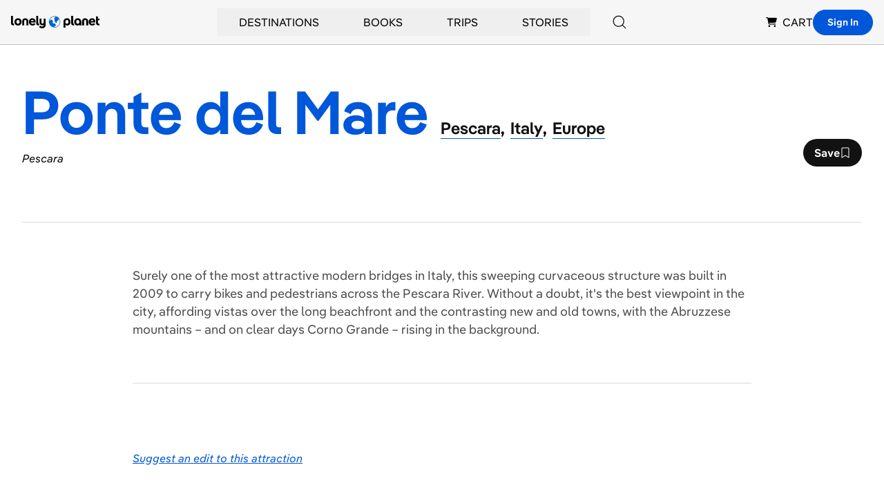

--- FILE ---
content_type: text/html; charset=utf-8
request_url: https://www.google.com/recaptcha/api2/aframe
body_size: 250
content:
<!DOCTYPE HTML><html><head><meta http-equiv="content-type" content="text/html; charset=UTF-8"></head><body><script nonce="LTBLYEsMMIxfGtE2k2qOIw">/** Anti-fraud and anti-abuse applications only. See google.com/recaptcha */ try{var clients={'sodar':'https://pagead2.googlesyndication.com/pagead/sodar?'};window.addEventListener("message",function(a){try{if(a.source===window.parent){var b=JSON.parse(a.data);var c=clients[b['id']];if(c){var d=document.createElement('img');d.src=c+b['params']+'&rc='+(localStorage.getItem("rc::a")?sessionStorage.getItem("rc::b"):"");window.document.body.appendChild(d);sessionStorage.setItem("rc::e",parseInt(sessionStorage.getItem("rc::e")||0)+1);localStorage.setItem("rc::h",'1769747669655');}}}catch(b){}});window.parent.postMessage("_grecaptcha_ready", "*");}catch(b){}</script></body></html>